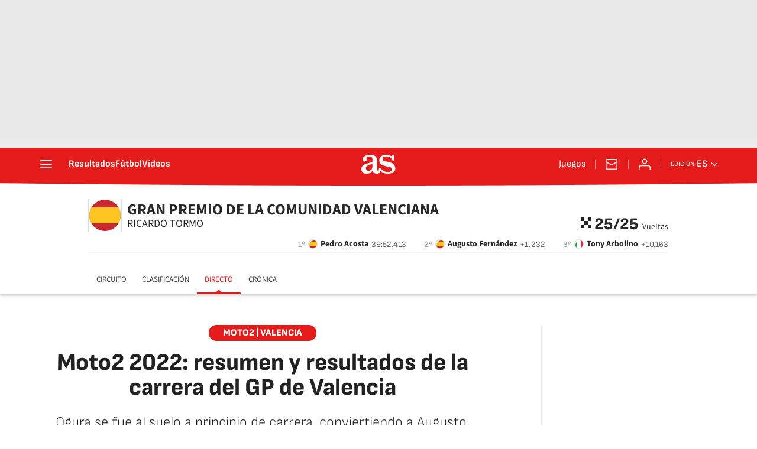

--- FILE ---
content_type: image/svg+xml
request_url: https://as01.epimg.net/img/live-events/iconset/motor/overtaking.svg
body_size: 344
content:
<?xml version="1.0" encoding="UTF-8"?>
<svg width="192px" height="192px" viewBox="0 0 192 192" version="1.1" xmlns="http://www.w3.org/2000/svg" xmlns:xlink="http://www.w3.org/1999/xlink">
    <title>live/icon/motor/overtaking</title>
    <g id="live/icon/motor/overtaking" stroke="none" stroke-width="1" fill="none" fill-rule="evenodd">
        <path d="M122.172256,44.6695929 C124.023582,44.6695929 125.807513,45.3642815 127.171289,46.6162886 L127.171289,46.6162886 L173.942876,89.5546921 C175.446556,90.9351369 176.248346,92.7943815 176.329105,94.6844348 C176.414908,96.6925061 175.686823,98.7353536 174.121894,100.275717 L174.121894,100.275717 L127.171289,143.383705 C125.667609,144.76415 123.746747,145.404421 121.856694,145.323662 C119.966641,145.242903 118.107396,144.441112 116.726951,142.937433 C115.474944,141.573657 114.780256,139.789726 114.780256,137.938535 L114.780256,137.938535 L114.779865,119.52968 L71.335731,119.530275 L71.335731,70.6193784 L114.779865,70.6186929 L114.780256,52.0615934 C114.780256,50.0203488 115.607633,48.1723487 116.945322,46.8346597 C118.283011,45.4969708 120.131012,44.6695929 122.172256,44.6695929 Z" id="Combined-Shape" stroke="#282828" stroke-width="12.6720008" fill="#F8FB28"></path>
        <rect id="Rectangle" fill="#F8FB28" x="30" y="72" width="66" height="50"></rect>
        <rect id="Rectangle-Copy" fill="#282828" x="20" y="64.3" width="96.2926829" height="12.6" rx="6"></rect>
        <rect id="Rectangle-Copy-2" fill="#282828" x="30" y="113.2" width="74.7804878" height="12.6" rx="6"></rect>
        <rect id="Rectangle-Copy-4" fill="#282828" x="10" y="89" width="91" height="12.3" rx="6"></rect>
        <rect id="Rectangle-Copy-5" fill="#282828" x="10" y="42" width="62" height="12.3" rx="6"></rect>
    </g>
</svg>

--- FILE ---
content_type: application/x-javascript;charset=utf-8
request_url: https://smetrics.as.com/id?d_visid_ver=5.4.0&d_fieldgroup=A&mcorgid=2387401053DB208C0A490D4C%40AdobeOrg&mid=67798411030833254147127755045244439813&ts=1768609489792
body_size: -37
content:
{"mid":"67798411030833254147127755045244439813"}

--- FILE ---
content_type: image/svg+xml
request_url: https://as01.epimg.net/img/live-events/iconset/motor/goal_flag.svg
body_size: -86
content:
<?xml version="1.0" encoding="UTF-8"?>
<svg width="18px" height="18px" viewBox="0 0 18 18" version="1.1" xmlns="http://www.w3.org/2000/svg" xmlns:xlink="http://www.w3.org/1999/xlink">
    <!-- Generator: Sketch 63.1 (92452) - https://sketch.com -->
    <title>goal_flag</title>
    <desc>Created with Sketch.</desc>
    <g id="goal_flag" stroke="none" stroke-width="1" fill="none" fill-rule="evenodd">
        <rect id="Rectangle" fill="#282828" x="-1" y="-1" width="7" height="7"></rect>
        <rect id="Rectangle" fill="#282828" x="12" y="-1" width="7" height="7"></rect>
        <rect id="Rectangle" fill="#282828" x="12" y="12" width="7" height="7"></rect>
        <rect id="Rectangle" fill="#282828" x="-1" y="12" width="7" height="7"></rect>
        <rect id="Rectangle" fill="#282828" x="6" y="6" width="6" height="6"></rect>
    </g>
</svg>

--- FILE ---
content_type: image/svg+xml
request_url: https://as01.epimg.net/img/live-events/iconset/motor/crash.svg
body_size: 55
content:
<svg xmlns="http://www.w3.org/2000/svg" width="30" height="30" viewBox="0 0 30 30">
    <g fill="none" fill-rule="evenodd">
        <path fill="#FFFE14" stroke="#282828" stroke-width="1.875" d="M13.926 1.4l-3.25 4.726-6.319-2.258 2.562 6.02-4.572 3.76 3.65 3.507-3.256 9.834 8.237-5.967 4.144 4.416 4.243-3.482 6.267 1.363-1.092-6.21 3.491-3.563-3.45-4.098.598-7.114-6.581 3.154-4.672-4.089z"/>
        <path fill="#EF1111" d="M9.531 8.828L13.125 9.453 14.186 5.391 17.5 8.828 21.719 7.266 21.016 10.703 23.906 12.908 21.016 15.469 22.109 19.141 18.125 18.438 15 20.625 12.109 17.578 8.359 19.141 9.531 15.469 7.109 13.828 11.094 11.797z"/>
    </g>
</svg>


--- FILE ---
content_type: image/svg+xml
request_url: https://as01.epimg.net/img/live-events/iconset/motor/start.svg
body_size: 188
content:
<?xml version="1.0" encoding="UTF-8"?>
<svg width="192px" height="192px" viewBox="0 0 192 192" version="1.1" xmlns="http://www.w3.org/2000/svg" xmlns:xlink="http://www.w3.org/1999/xlink">
    <title>live/icon/motor/start</title>
    <g id="live/icon/motor/start" stroke="none" stroke-width="1" fill="none" fill-rule="evenodd">
        <rect id="Rectangle" fill="#000000" x="10" y="82" width="172" height="29"></rect>
        <g id="Group-2" transform="translate(21.000000, 16.000000)">
            <rect id="Rectangle-2" stroke="#282828" stroke-width="12" fill="#282828" x="6" y="6" width="58" height="148" rx="10"></rect>
            <g id="Group" transform="translate(16.000000, 105.000000)">
                <circle id="Oval-Copy" fill="#52CA47" cx="18.81" cy="18.81" r="18.81"></circle>
                <path d="M30.2209941,11.1154493 C31.6552568,13.2909691 32.49,15.8966774 32.49,18.6973505 C32.49,26.3148205 26.3148205,32.49 18.6973505,32.49 C15.8966774,32.49 13.2909691,31.6552568 11.1154493,30.2209941 Z" id="Combined-Shape" fill-opacity="0.1" fill="#000000"></path>
            </g>
            <g id="Group-Copy" transform="translate(16.000000, 61.000000)">
                <circle id="Oval-Copy" fill="#FFDB28" cx="18.81" cy="18.81" r="18.81"></circle>
                <path d="M30.2209941,11.1154493 C31.6552568,13.2909691 32.49,15.8966774 32.49,18.6973505 C32.49,26.3148205 26.3148205,32.49 18.6973505,32.49 C15.8966774,32.49 13.2909691,31.6552568 11.1154493,30.2209941 Z" id="Combined-Shape" fill-opacity="0.1" fill="#000000"></path>
            </g>
            <g id="Group-Copy-2" transform="translate(16.000000, 17.000000)">
                <circle id="Oval-Copy" fill="#CE0000" cx="18.81" cy="18.81" r="18.81"></circle>
                <path d="M30.2209941,11.1154493 C31.6552568,13.2909691 32.49,15.8966774 32.49,18.6973505 C32.49,26.3148205 26.3148205,32.49 18.6973505,32.49 C15.8966774,32.49 13.2909691,31.6552568 11.1154493,30.2209941 Z" id="Combined-Shape" fill-opacity="0.1" fill="#000000"></path>
            </g>
        </g>
        <g id="Group-2-Copy" transform="translate(101.000000, 16.000000)">
            <rect id="Rectangle-2" stroke="#282828" stroke-width="12" fill="#282828" x="6" y="6" width="58" height="148" rx="10"></rect>
            <g id="Group" transform="translate(16.000000, 105.000000)">
                <circle id="Oval-Copy" fill="#52CA47" cx="18.81" cy="18.81" r="18.81"></circle>
                <path d="M30.2209941,11.1154493 C31.6552568,13.2909691 32.49,15.8966774 32.49,18.6973505 C32.49,26.3148205 26.3148205,32.49 18.6973505,32.49 C15.8966774,32.49 13.2909691,31.6552568 11.1154493,30.2209941 Z" id="Combined-Shape" fill-opacity="0.1" fill="#000000"></path>
            </g>
            <g id="Group-Copy" transform="translate(16.000000, 61.000000)">
                <circle id="Oval-Copy" fill="#FFDB28" cx="18.81" cy="18.81" r="18.81"></circle>
                <path d="M30.2209941,11.1154493 C31.6552568,13.2909691 32.49,15.8966774 32.49,18.6973505 C32.49,26.3148205 26.3148205,32.49 18.6973505,32.49 C15.8966774,32.49 13.2909691,31.6552568 11.1154493,30.2209941 Z" id="Combined-Shape" fill-opacity="0.1" fill="#000000"></path>
            </g>
            <g id="Group-Copy-2" transform="translate(16.000000, 17.000000)">
                <circle id="Oval-Copy" fill="#CE0000" cx="18.81" cy="18.81" r="18.81"></circle>
                <path d="M30.2209941,11.1154493 C31.6552568,13.2909691 32.49,15.8966774 32.49,18.6973505 C32.49,26.3148205 26.3148205,32.49 18.6973505,32.49 C15.8966774,32.49 13.2909691,31.6552568 11.1154493,30.2209941 Z" id="Combined-Shape" fill-opacity="0.1" fill="#000000"></path>
            </g>
        </g>
    </g>
</svg>

--- FILE ---
content_type: text/javascript
request_url: https://static.as.com/dist/resources/js/8dc4153ba0f5dfe6f5fc188c06748c30/sports-live/motor/live.js
body_size: 798
content:
(function(){try{(new function(){var t=this,e=null,n=null,o=null,s=null,i=null,c=0,l=0,r=0,a=0,u=!1,d=!1,f="scr-fixed",v="show-hdr",m="hide-hdr";t.init=function(){e=document.querySelector("body"),n=document.querySelector(".mh_wr"),o=document.querySelector(".scr-hdr"),t.setIsMobile(),t.scrollSecNavToActive(),i=n?n.offsetHeight:0,s=o?o.offsetHeight+parseInt(window.getComputedStyle(o).marginBottom,10):0,c=s+i,window.addEventListener("scroll",function(){t.onScroll()}),window.addEventListener("resize",function(){t.onResize()}),t.onScroll()},t.setIsMobile=function(){(window.innerWidth||document.documentElement.clientWidth||document.body.clientWidth)<768?d||(d=!0):d&&(d=!1)},t.scrollSecNavToActive=function(){var t=document.querySelector(".sec-nav__ct");t&&t.querySelectorAll("li").forEach(function(t){var e;"is-selected"===(null===(e=t.querySelector("a"))||void 0===e?void 0:e.getAttribute("class"))&&t.scrollIntoView({behavior:"smooth",inline:"center",block:"end"})})},t.getScrollTop=function(){return window.pageYOffset||document.documentElement.scrollTop},t.resetScoreboard=function(){o.style.top="-".concat(o.offsetHeight,"px"),o.style.minHeight="".concat(o.offsetHeight,"px")},t.reset=function(){u=!1,e.classList.remove(v,m,f),o.style.top="auto",o.style.minHeight="auto"},t.onScroll=function(){d?(u||(u=!0,t.resetScoreboard()),a=t.getScrollTop(),(l=a-r)>=0?(a>=c&&(e.classList.contains(f)||e.classList.add(f)),e.classList.contains(v)&&(e.classList.remove(v),e.classList.add(m))):l<0&&(a<c?(e.classList.contains(f)&&e.classList.remove(f,v),a<=0&&(e.classList.remove(v,m),t.resetScoreboard())):a>c+50&&(e.classList.contains(v)||(e.classList.add(v),e.classList.remove(m)))),r=a):u&&t.reset()},t.onResize=function(){t.setIsMobile(),t.onScroll()}}).init()}catch(e){console.log(e);return false;}})();(function(){try{(new function(){var t=this,e=null;t.init=function(){e=document.querySelectorAll(".ev-unit .tab-btn"),t.setButtonEvents()},t.setButtonEvents=function(){for(var n=0;n<e.length;n+=1)e[n].addEventListener("click",function(e){t.selectTab(e)})},t.selectTab=function(t){var e=0,n=t.currentTarget.parentNode.children,o=null,s=null,i=t.currentTarget.closest(".ev-unit").querySelectorAll(".is-tab");for(e=0;e<n.length;e+=1)(o=n[e])===t.currentTarget?(o.classList.add("is-active"),s=o.dataset.tab_target):o.classList.remove("is-active");if(null!=s)for(e=0;e<i.length;e+=1)i[e].dataset.id===s||i[e].id===s||"tab_all"===s?i[e].classList.add("is-active"):i[e].classList.remove("is-active")}}).init()}catch(e){console.log(e);return false;}})();(function(){try{"use strict";n(141),n(189)}catch(e){console.log(e);return false;}})();

--- FILE ---
content_type: image/svg+xml
request_url: https://as01.epimg.net/img/live-events/iconset/motor/finish.svg
body_size: 104
content:
<?xml version="1.0" encoding="UTF-8"?>
<svg width="192px" height="192px" viewBox="0 0 192 192" version="1.1" xmlns="http://www.w3.org/2000/svg" xmlns:xlink="http://www.w3.org/1999/xlink">
    <title>live/icon/motor/flags/finish</title>
    <g id="live/icon/motor/flags/finish" stroke="none" stroke-width="1" fill="none" fill-rule="evenodd">
        <rect id="Rectangle-2" stroke="#282828" stroke-width="12" fill="#FFFFFF" x="35" y="30" width="124" height="76" rx="8"></rect>
        <rect id="Rectangle" fill="#282828" x="44" y="36" width="22" height="21"></rect>
        <rect id="Rectangle-Copy-3" fill="#282828" x="88" y="36" width="22" height="21"></rect>
        <rect id="Rectangle-Copy-5" fill="#282828" x="132" y="36" width="22" height="21"></rect>
        <rect id="Rectangle-Copy" fill="#282828" x="66" y="57" width="22" height="22"></rect>
        <rect id="Rectangle-Copy-6" fill="#282828" x="110" y="57" width="22" height="22"></rect>
        <rect id="Rectangle-Copy-2" fill="#282828" x="44" y="79" width="22" height="21"></rect>
        <rect id="Rectangle-Copy-4" fill="#282828" x="88" y="79" width="22" height="21"></rect>
        <rect id="Rectangle-Copy-7" fill="#282828" x="132" y="79" width="22" height="21"></rect>
        <polygon id="Rectangle-3" fill-opacity="0.1" fill="#000000" points="131 44 145 44 145 92 109 92"></polygon>
        <rect id="Rectangle-2" stroke="#282828" stroke-width="12" x="35" y="22" width="4" height="148" rx="2"></rect>
    </g>
</svg>